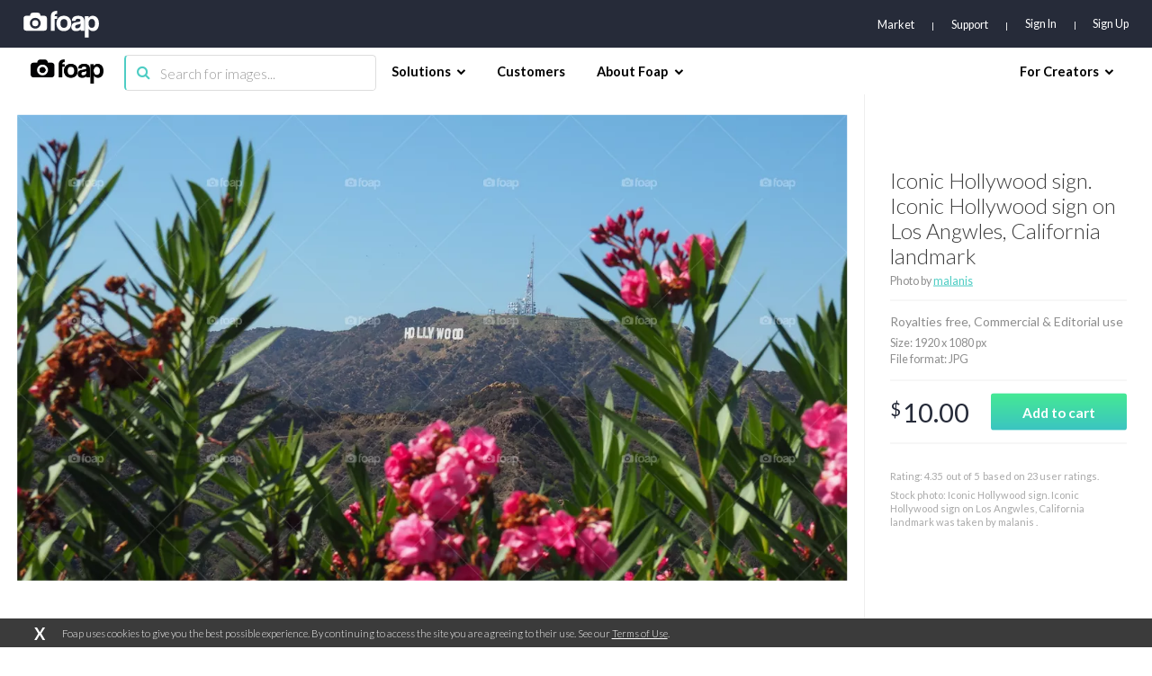

--- FILE ---
content_type: text/html; charset=utf-8
request_url: https://www.google.com/recaptcha/api2/aframe
body_size: 266
content:
<!DOCTYPE HTML><html><head><meta http-equiv="content-type" content="text/html; charset=UTF-8"></head><body><script nonce="2BezzLbbDndxXIclgrElwA">/** Anti-fraud and anti-abuse applications only. See google.com/recaptcha */ try{var clients={'sodar':'https://pagead2.googlesyndication.com/pagead/sodar?'};window.addEventListener("message",function(a){try{if(a.source===window.parent){var b=JSON.parse(a.data);var c=clients[b['id']];if(c){var d=document.createElement('img');d.src=c+b['params']+'&rc='+(localStorage.getItem("rc::a")?sessionStorage.getItem("rc::b"):"");window.document.body.appendChild(d);sessionStorage.setItem("rc::e",parseInt(sessionStorage.getItem("rc::e")||0)+1);localStorage.setItem("rc::h",'1769182781852');}}}catch(b){}});window.parent.postMessage("_grecaptcha_ready", "*");}catch(b){}</script></body></html>

--- FILE ---
content_type: application/javascript; charset=UTF-8
request_url: https://www.foap.com/cdn-cgi/challenge-platform/h/b/scripts/jsd/d251aa49a8a3/main.js?
body_size: 8945
content:
window._cf_chl_opt={AKGCx8:'b'};~function(L6,Wb,Wd,WZ,Wl,We,WP,WQ,L0,L2){L6=D,function(U,F,LZ,L5,W,L){for(LZ={U:367,F:369,W:476,L:577,y:407,s:333,M:352,c:473,k:482},L5=D,W=U();!![];)try{if(L=parseInt(L5(LZ.U))/1+parseInt(L5(LZ.F))/2+-parseInt(L5(LZ.W))/3+parseInt(L5(LZ.L))/4+parseInt(L5(LZ.y))/5+-parseInt(L5(LZ.s))/6*(-parseInt(L5(LZ.M))/7)+-parseInt(L5(LZ.c))/8*(parseInt(L5(LZ.k))/9),F===L)break;else W.push(W.shift())}catch(y){W.push(W.shift())}}(J,797772),Wb=this||self,Wd=Wb[L6(565)],WZ=null,Wl=WO(),We={},We[L6(550)]='o',We[L6(344)]='s',We[L6(338)]='u',We[L6(485)]='z',We[L6(372)]='n',We[L6(532)]='I',We[L6(398)]='b',WP=We,Wb[L6(408)]=function(U,F,W,L,yH,yK,yT,LV,y,M,X,G,R,j,V){if(yH={U:362,F:362,W:456,L:432,y:417,s:501,M:432,c:417,k:331,X:556,G:342,a:556,n:438,R:513,j:536,V:488,T:371,K:511,H:362,m:406,A:448,N:494,h:448},yK={U:374,F:529,W:488,L:362,y:530,s:585},yT={U:549,F:368,W:489,L:496},LV=L6,y={'FYXrF':function(T,K){return T<K},'PTryM':function(T,K){return T===K},'oDiqD':function(T,K){return T+K},'UPfQh':function(T,K){return T(K)},'usbpc':function(T,K){return T<K},'cpNCe':function(T,K,H,A){return T(K,H,A)},'EozTS':function(T,K,H){return T(K,H)},'SLnxO':function(T,K){return T+K}},y[LV(yH.U)](null,F)||y[LV(yH.F)](void 0,F))return L;for(M=y[LV(yH.W)](WB,F),U[LV(yH.L)][LV(yH.y)]&&(M=M[LV(yH.s)](U[LV(yH.M)][LV(yH.c)](F))),M=U[LV(yH.k)][LV(yH.X)]&&U[LV(yH.G)]?U[LV(yH.k)][LV(yH.a)](new U[(LV(yH.G))](M)):function(T,Lu,K){for(Lu=LV,T[Lu(yK.U)](),K=0;y[Lu(yK.F)](K,T[Lu(yK.W)]);y[Lu(yK.L)](T[K],T[K+1])?T[Lu(yK.y)](y[Lu(yK.s)](K,1),1):K+=1);return T}(M),X='nAsAaAb'.split('A'),X=X[LV(yH.n)][LV(yH.R)](X),G=0;y[LV(yH.j)](G,M[LV(yH.V)]);R=M[G],j=y[LV(yH.T)](WY,U,F,R),y[LV(yH.W)](X,j)?(V=j==='s'&&!U[LV(yH.K)](F[R]),y[LV(yH.H)](LV(yH.m),W+R)?y[LV(yH.A)](s,y[LV(yH.N)](W,R),j):V||y[LV(yH.h)](s,W+R,F[R])):s(y[LV(yH.N)](W,R),j),G++);return L;function s(T,K,Lj){Lj=D,Object[Lj(yT.U)][Lj(yT.F)][Lj(yT.W)](L,K)||(L[K]=[]),L[K][Lj(yT.L)](T)}},WQ=L6(515)[L6(528)](';'),L0=WQ[L6(438)][L6(513)](WQ),Wb[L6(410)]=function(U,F,yw,LT,W,L,y,s,M){for(yw={U:425,F:443,W:507,L:428,y:488,s:468,M:541,c:434,k:559,X:496,G:544,a:377},LT=L6,W={'BlDnS':function(k,X){return k<X},'QWMej':LT(yw.U),'tpCcq':LT(yw.F),'mttIV':function(k,X){return k(X)}},L=Object[LT(yw.W)](F),y=0;W[LT(yw.L)](y,L[LT(yw.y)]);y++)if(W[LT(yw.s)]!==W[LT(yw.M)]){if(s=L[y],s==='f'&&(s='N'),U[s]){for(M=0;W[LT(yw.L)](M,F[L[y]][LT(yw.y)]);-1===U[s][LT(yw.c)](F[L[y]][M])&&(W[LT(yw.k)](L0,F[L[y]][M])||U[s][LT(yw.X)]('o.'+F[L[y]][M])),M++);}else U[s]=F[L[y]][LT(yw.G)](function(k){return'o.'+k})}else return F[LT(yw.a)](function(){}),'p'},L2=function(sk,sc,sM,ss,sy,sL,sW,LH,F,W,L,y){return sk={U:451,F:484,W:384,L:404,y:461},sc={U:474,F:421,W:396,L:337,y:524,s:399,M:419,c:441,k:421,X:416,G:464,a:526,n:496,R:575,j:396,V:524,T:421,K:475,H:430,m:467,A:527,N:512,h:518,x:454,z:454},sM={U:488},ss={U:516},sy={U:488,F:454,W:549,L:368,y:489,s:555,M:549,c:368,k:489,X:368,G:489,a:521,n:516,R:409,j:496,V:396,T:393,K:496,H:579,m:578,A:363,N:496,h:521,x:582,z:373,g:421,b:534,d:402,Z:396,E:474,o:421,I:437,i:368,v:353,S:496,O:441,l:516,f:449,e:496,P:531,C:452,Y:412,B:409,Q:376,J0:496,J1:516,J2:472,J3:498,J4:527,J5:455,J6:528,J7:545,J8:327,J9:462,JJ:514,JD:421,JU:534,JF:496,JW:467,JL:496,Jy:389,Js:401,JM:496,Jc:518},sL={U:570,F:446},sW={U:570,F:454},LH=L6,F={'CSqTP':LH(sk.U),'QXtoV':function(s,M){return s-M},'rhtCv':function(s,M){return s/M},'QgRRf':function(s,M){return s+M},'yLfgn':function(s,M){return s>M},'rrBKc':function(s,M){return s==M},'cjSiP':function(s,M){return M&s},'xIXJP':function(s,M){return s-M},'EuCME':function(s,M){return M===s},'exYAS':function(s,M){return s(M)},'YGvJh':function(s,M){return s==M},'fgxrn':function(s,M){return s<M},'QBOXF':function(s,M){return s<<M},'sMpcH':function(s,M){return s(M)},'tynNF':function(s,M){return s(M)},'YgWku':function(s,M){return s-M},'hgneZ':function(s,M){return s(M)},'WsvTD':function(s,M){return s&M},'tWuEQ':LH(sk.F),'PrSnc':LH(sk.W),'XtFZy':function(s,M){return s|M},'RoGqq':function(s,M){return s-M},'gzHmi':function(s,M){return s|M},'SAUbd':function(s,M){return s&M},'NSqBy':function(s,M){return s-M},'BYzAL':function(s,M){return s<M},'mKskQ':function(s,M){return s==M},'JrAKg':function(s,M){return s-M},'cCdbM':function(s,M){return s==M},'tIYnT':function(s,M){return M*s},'fxLhD':function(s,M){return s<M},'DvuAo':function(s,M){return M&s},'PBvon':function(s,M){return s&M},'AVNQe':function(s,M){return M==s},'CCygn':function(s,M){return s(M)},'DZRlf':function(s,M){return s!=M},'RXctz':function(s,M){return s==M},'ALdCw':function(s,M){return M*s},'XrPDO':function(s,M){return s!=M}},W=String[LH(sk.L)],L={'h':function(s,Lm,M,c){return Lm=LH,M={},M[Lm(sL.U)]=F[Lm(sL.F)],c=M,s==null?'':L.g(s,6,function(k,LA){return LA=Lm,c[LA(sW.U)][LA(sW.F)](k)})},'g':function(s,M,X,Lq,G,R,j,V,T,K,H,A,N,x,z,S,O,P,C,Y,Z,E,o){if(Lq=LH,s==null)return'';for(R={},j={},V='',T=2,K=3,H=2,A=[],N=0,x=0,z=0;z<s[Lq(sy.U)];z+=1)if(Z=s[Lq(sy.F)](z),Object[Lq(sy.W)][Lq(sy.L)][Lq(sy.y)](R,Z)||(R[Z]=K++,j[Z]=!0),E=F[Lq(sy.s)](V,Z),Object[Lq(sy.M)][Lq(sy.c)][Lq(sy.k)](R,E))V=E;else{if(Object[Lq(sy.M)][Lq(sy.X)][Lq(sy.G)](j,V)){if(F[Lq(sy.a)](256,V[Lq(sy.n)](0))){for(G=0;G<H;N<<=1,F[Lq(sy.R)](x,M-1)?(x=0,A[Lq(sy.j)](X(N)),N=0):x++,G++);for(o=V[Lq(sy.n)](0),G=0;8>G;N=N<<1|F[Lq(sy.V)](o,1),x==F[Lq(sy.T)](M,1)?(x=0,A[Lq(sy.K)](X(N)),N=0):x++,o>>=1,G++);}else if(F[Lq(sy.H)](Lq(sy.m),Lq(sy.A)))return null;else{for(o=1,G=0;G<H;N=o|N<<1,x==M-1?(x=0,A[Lq(sy.N)](X(N)),N=0):x++,o=0,G++);for(o=V[Lq(sy.n)](0),G=0;F[Lq(sy.h)](16,G);N=N<<1.23|1.55&o,x==M-1?(x=0,A[Lq(sy.N)](F[Lq(sy.x)](X,N)),N=0):x++,o>>=1,G++);}T--,F[Lq(sy.z)](0,T)&&(T=Math[Lq(sy.g)](2,H),H++),delete j[V]}else for(o=R[V],G=0;F[Lq(sy.b)](G,H);N=F[Lq(sy.d)](N,1)|F[Lq(sy.Z)](o,1),F[Lq(sy.z)](x,M-1)?(x=0,A[Lq(sy.N)](F[Lq(sy.E)](X,N)),N=0):x++,o>>=1,G++);V=(T--,T==0&&(T=Math[Lq(sy.o)](2,H),H++),R[E]=K++,F[Lq(sy.I)](String,Z))}if(''!==V){if(Object[Lq(sy.W)][Lq(sy.i)][Lq(sy.G)](j,V)){if(256>V[Lq(sy.n)](0)){for(G=0;G<H;N<<=1,x==F[Lq(sy.v)](M,1)?(x=0,A[Lq(sy.S)](F[Lq(sy.O)](X,N)),N=0):x++,G++);for(o=V[Lq(sy.l)](0),G=0;8>G;N=N<<1|F[Lq(sy.f)](o,1),x==M-1?(x=0,A[Lq(sy.e)](F[Lq(sy.O)](X,N)),N=0):x++,o>>=1,G++);}else if(F[Lq(sy.P)]!==F[Lq(sy.C)]){for(o=1,G=0;G<H;N=F[Lq(sy.Y)](N<<1.4,o),F[Lq(sy.B)](x,F[Lq(sy.Q)](M,1))?(x=0,A[Lq(sy.J0)](X(N)),N=0):x++,o=0,G++);for(o=V[Lq(sy.J1)](0),G=0;16>G;N=F[Lq(sy.J2)](N<<1,F[Lq(sy.J3)](o,1)),F[Lq(sy.R)](x,F[Lq(sy.J4)](M,1))?(x=0,A[Lq(sy.e)](X(N)),N=0):x++,o>>=1,G++);}else for(S=Lq(sy.J5)[Lq(sy.J6)]('|'),O=0;!![];){switch(S[O++]){case'0':if(F[Lq(sy.J7)](P,Y)>C)return![];continue;case'1':P=y[Lq(sy.J8)](F[Lq(sy.J9)](s[Lq(sy.JJ)](),1e3));continue;case'2':C=3600;continue;case'3':return!![];case'4':Y=L();continue}break}T--,0==T&&(T=Math[Lq(sy.JD)](2,H),H++),delete j[V]}else for(o=R[V],G=0;F[Lq(sy.JU)](G,H);N=F[Lq(sy.Y)](N<<1,o&1.78),x==M-1?(x=0,A[Lq(sy.JF)](X(N)),N=0):x++,o>>=1,G++);T--,T==0&&H++}for(o=2,G=0;F[Lq(sy.JW)](G,H);N=o&1.98|N<<1,x==M-1?(x=0,A[Lq(sy.JL)](X(N)),N=0):x++,o>>=1,G++);for(;;)if(N<<=1,F[Lq(sy.Jy)](x,F[Lq(sy.Js)](M,1))){A[Lq(sy.JM)](X(N));break}else x++;return A[Lq(sy.Jc)]('')},'j':function(s,LN){return LN=LH,null==s?'':''==s?null:L.i(s[LN(sM.U)],32768,function(M,Lw){return Lw=LN,s[Lw(ss.U)](M)})},'i':function(s,M,X,Lh,G,R,j,V,T,K,H,A,N,x,z,Z,o,E){for(Lh=LH,G=[],R=4,j=4,V=3,T=[],A=F[Lh(sc.U)](X,0),N=M,x=1,K=0;3>K;G[K]=K,K+=1);for(z=0,Z=Math[Lh(sc.F)](2,2),H=1;H!=Z;E=F[Lh(sc.W)](A,N),N>>=1,F[Lh(sc.L)](0,N)&&(N=M,A=X(x++)),z|=F[Lh(sc.y)](F[Lh(sc.s)](0,E)?1:0,H),H<<=1);switch(z){case 0:for(z=0,Z=Math[Lh(sc.F)](2,8),H=1;H!=Z;E=F[Lh(sc.M)](A,N),N>>=1,N==0&&(N=M,A=F[Lh(sc.c)](X,x++)),z|=H*(0<E?1:0),H<<=1);o=W(z);break;case 1:for(z=0,Z=Math[Lh(sc.k)](2,16),H=1;Z!=H;E=F[Lh(sc.X)](A,N),N>>=1,F[Lh(sc.G)](0,N)&&(N=M,A=X(x++)),z|=F[Lh(sc.y)](0<E?1:0,H),H<<=1);o=F[Lh(sc.a)](W,z);break;case 2:return''}for(K=G[3]=o,T[Lh(sc.n)](o);;){if(x>s)return'';for(z=0,Z=Math[Lh(sc.k)](2,V),H=1;F[Lh(sc.R)](H,Z);E=F[Lh(sc.j)](A,N),N>>=1,0==N&&(N=M,A=X(x++)),z|=F[Lh(sc.V)](0<E?1:0,H),H<<=1);switch(o=z){case 0:for(z=0,Z=Math[Lh(sc.T)](2,8),H=1;Z!=H;E=N&A,N>>=1,F[Lh(sc.K)](0,N)&&(N=M,A=X(x++)),z|=F[Lh(sc.H)](F[Lh(sc.m)](0,E)?1:0,H),H<<=1);G[j++]=W(z),o=F[Lh(sc.A)](j,1),R--;break;case 1:for(z=0,Z=Math[Lh(sc.F)](2,16),H=1;F[Lh(sc.N)](H,Z);E=N&A,N>>=1,F[Lh(sc.G)](0,N)&&(N=M,A=X(x++)),z|=H*(0<E?1:0),H<<=1);G[j++]=F[Lh(sc.a)](W,z),o=j-1,R--;break;case 2:return T[Lh(sc.h)]('')}if(0==R&&(R=Math[Lh(sc.F)](2,V),V++),G[o])o=G[o];else if(o===j)o=K+K[Lh(sc.x)](0);else return null;T[Lh(sc.n)](o),G[j++]=K+o[Lh(sc.z)](0),R--,K=o,R==0&&(R=Math[Lh(sc.F)](2,V),V++)}}},y={},y[LH(sk.y)]=L.h,y}(),L3();function WY(F,W,L,yk,Ln,y,s,M,k,X,G){for(yk={U:576,F:450,W:537,L:550,y:414,s:499,M:528,c:537,k:336,X:377,G:414,a:331,n:336,R:458},Ln=L6,y={},y[Ln(yk.U)]=Ln(yk.F),y[Ln(yk.W)]=Ln(yk.L),y[Ln(yk.y)]=function(n,R){return n==R},y[Ln(yk.s)]=function(n,R){return n===R},s=y,M=s[Ln(yk.U)][Ln(yk.M)]('|'),k=0;!![];){switch(M[k++]){case'0':X=typeof G;continue;case'1':if(s[Ln(yk.c)]==typeof G)try{if(Ln(yk.k)==typeof G[Ln(yk.X)])return G[Ln(yk.X)](function(){}),'p'}catch(n){}continue;case'2':if(G===!1)return'F';continue;case'3':if(s[Ln(yk.G)](null,G))return s[Ln(yk.s)](void 0,G)?'u':'x';continue;case'4':if(G===F[Ln(yk.a)])return'D';continue;case'5':return Ln(yk.n)==X?WC(F,G)?'N':'f':WP[X]||'?';case'6':try{G=W[L]}catch(R){return'i'}continue;case'7':continue;case'8':if(F[Ln(yk.a)][Ln(yk.R)](G))return'a';continue;case'9':if(G===!0)return'T';continue}break}}function Wi(Le,Lf,LU,U,F){if(Le={U:554,F:382,W:332,L:583,y:403,s:394,M:391,c:411},Lf={U:403},LU=L6,U={'tVydm':function(W){return W()},'UTJud':LU(Le.U),'nvBYU':function(W,L){return L!==W},'ZhRJu':LU(Le.F)},F=Wo(),null===F)return;WZ=(WZ&&(U[LU(Le.W)](U[LU(Le.L)],U[LU(Le.L)])?(U[LU(Le.y)](s),M[LU(Le.s)]!==U[LU(Le.M)]&&(G[LU(Le.c)]=a,n())):clearTimeout(WZ)),setTimeout(function(LF){LF=LU,U[LF(Lf.U)](WE)},F*1e3))}function L1(yx,LK,W,L,y,s,M,c,k,X){W=(yx={U:326,F:357,W:460,L:495,y:528,s:355,M:569,c:547,k:471,X:365,G:392,a:581,n:500,R:466,j:439,V:349,T:413,K:566},LK=L6,{'KjrbT':LK(yx.U),'INQrF':LK(yx.F),'ZgKav':function(G,a,n,R,j){return G(a,n,R,j)},'ebJRp':LK(yx.W)});try{for(L=W[LK(yx.L)][LK(yx.y)]('|'),y=0;!![];){switch(L[y++]){case'0':s={};continue;case'1':M=Wd[LK(yx.s)](LK(yx.M));continue;case'2':Wd[LK(yx.c)][LK(yx.k)](M);continue;case'3':s=pRIb1(c,c[W[LK(yx.X)]]||c[LK(yx.G)],'n.',s);continue;case'4':c=M[LK(yx.a)];continue;case'5':M[LK(yx.n)]='-1';continue;case'6':return k={},k.r=s,k.e=null,k;case'7':Wd[LK(yx.c)][LK(yx.R)](M);continue;case'8':s=W[LK(yx.j)](pRIb1,c,M[W[LK(yx.V)]],'d.',s);continue;case'9':M[LK(yx.T)]=LK(yx.K);continue;case'10':s=pRIb1(c,c,'',s);continue}break}}catch(G){return X={},X.r={},X.e=G,X}}function Wt(LB,Ly,U,F,W,L){return LB={U:535,F:327,W:514},Ly=L6,U={'XalNg':function(y){return y()}},F=3600,W=U[Ly(LB.U)](Wv),L=Math[Ly(LB.F)](Date[Ly(LB.W)]()/1e3),L-W>F?![]:!![]}function WI(LS,LD,F,W){return LS={U:354,F:354},LD=L6,F={},F[LD(LS.U)]=function(L,s){return L!==s},W=F,W[LD(LS.F)](Wo(),null)}function L4(L,y,sd,Ld,s,M,c,k){if(sd={U:542,F:445,W:388,L:551,y:580,s:568,M:510,c:502,k:586,X:573,G:388,a:540,n:510,R:359,j:539,V:561,T:424,K:580,H:551,m:420,A:348,N:478,h:424},Ld=L6,s={},s[Ld(sd.U)]=function(X,G){return X===G},s[Ld(sd.F)]=Ld(sd.W),s[Ld(sd.L)]=Ld(sd.y),s[Ld(sd.s)]=Ld(sd.M),s[Ld(sd.c)]=Ld(sd.k),M=s,!L[Ld(sd.X)])return;M[Ld(sd.U)](y,Ld(sd.G))?(c={},c[Ld(sd.a)]=Ld(sd.n),c[Ld(sd.R)]=L.r,c[Ld(sd.j)]=M[Ld(sd.F)],Wb[Ld(sd.V)][Ld(sd.T)](c,'*')):Ld(sd.K)!==M[Ld(sd.H)]?k[Ld(sd.m)](Ld(sd.A),L):(k={},k[Ld(sd.a)]=M[Ld(sd.s)],k[Ld(sd.R)]=L.r,k[Ld(sd.j)]=M[Ld(sd.c)],k[Ld(sd.N)]=y,Wb[Ld(sd.V)][Ld(sd.h)](k,'*'))}function Wv(LC,LL,U){return LC={U:459,F:327},LL=L6,U=Wb[LL(LC.U)],Math[LL(LC.F)](+atob(U.t))}function L3(sg,sz,sh,sw,Lx,U,F,c,W,L,y){if(sg={U:366,F:435,W:554,L:356,y:522,s:459,M:563,c:470,k:335,X:385,G:405,a:350,n:571,R:388,j:400,V:442,T:427,K:516,H:390,m:491,A:496,N:493,h:496,x:560,z:567,g:330,b:516,d:548,Z:457,E:496,o:421,I:394,i:554,v:420,S:420,O:348,l:411},sz={U:329,F:394,W:557,L:422,y:523,s:411,M:415},sh={U:380,F:370},sw={U:360},Lx=L6,U={'RlnFp':function(s,M){return s>=M},'glLsE':function(s,M){return s<M},'KQSUo':function(s,M){return s(M)},'WUggJ':function(s,M){return s+M},'ddNpp':Lx(sg.U),'MXQgE':function(s,M){return s<M},'wPsnu':function(s,M){return M==s},'WHfhN':function(s,M){return M&s},'RnXiR':function(s,M){return s(M)},'OvKbI':function(s,M){return s<<M},'bXbBB':function(s,M){return s(M)},'smvVg':function(s,M){return M|s},'BkDdz':function(s,M){return M==s},'DAkpQ':function(s,M,c){return s(M,c)},'zAoyk':Lx(sg.F),'VcjUN':function(s,M){return M!==s},'aPrMO':Lx(sg.W),'DqdoJ':Lx(sg.L),'zFCpB':function(s){return s()},'xvtpd':function(s,M){return s!==M},'eepQu':Lx(sg.y)},F=Wb[Lx(sg.s)],!F){if(U[Lx(sg.M)](Lx(sg.c),Lx(sg.k)))return;else U[Lx(sg.X)](s[Lx(sg.G)],200)&&U[Lx(sg.a)](M[Lx(sg.G)],300)?U[Lx(sg.n)](G,Lx(sg.R)):a(U[Lx(sg.j)](U[Lx(sg.V)],n[Lx(sg.G)]))}if(!Wt()){if(Lx(sg.y)===U[Lx(sg.T)])return;else{if(256>Jk[Lx(sg.K)](0)){for(DG=0;U[Lx(sg.H)](Dr,Da);DR<<=1,U[Lx(sg.m)](Dj,DV-1)?(Du=0,DT[Lx(sg.A)](U[Lx(sg.n)](DK,DH)),Dm=0):DA++,Dn++);for(c=Dq[Lx(sg.K)](0),DN=0;8>Dw;Dx=Dz<<1|U[Lx(sg.N)](c,1),Dg==Db-1?(Dd=0,DZ[Lx(sg.h)](U[Lx(sg.x)](DE,Do)),DI=0):Di++,c>>=1,Dh++);}else{for(c=1,Dp=0;Dv<Dt;DO=U[Lx(sg.z)](Dl,1)|c,Df==De-1?(DP=0,DC[Lx(sg.h)](U[Lx(sg.g)](DY,DB)),DQ=0):U0++,c=0,DS++);for(c=U1[Lx(sg.b)](0),U2=0;16>U3;U5=U[Lx(sg.d)](U6<<1.05,1.74&c),U[Lx(sg.Z)](U7,U8-1)?(U9=0,UJ[Lx(sg.E)](UD(UU)),UF=0):UW++,c>>=1,U4++);}DW--,DL==0&&(Dy=Ds[Lx(sg.o)](2,DM),Dc++),delete Dk[DX]}}(W=![],L=function(Lz){if(Lz=Lx,Lz(sh.U)===U[Lz(sh.F)])return null;else if(!W){if(W=!![],!Wt())return;WE(function(k,Lg){Lg=Lz,U[Lg(sw.U)](L4,F,k)})}},Wd[Lx(sg.I)]!==Lx(sg.i))?L():Wb[Lx(sg.v)]?Wd[Lx(sg.S)](Lx(sg.O),L):(y=Wd[Lx(sg.l)]||function(){},Wd[Lx(sg.l)]=function(Lb){Lb=Lx,y(),U[Lb(sz.U)](Wd[Lb(sz.F)],U[Lb(sz.W)])&&(Lb(sz.L)!==U[Lb(sz.y)]?(Wd[Lb(sz.s)]=y,U[Lb(sz.M)](L)):L(y,s))})}function J(sZ){return sZ='kZBAi,KQSUo,gxOKP,api,xhr-error,DZRlf,lGOkx,4725960WGFeiG,RgcSr,EuCME,txyow,contentWindow,exYAS,ZhRJu,location,oDiqD,error,1|9|5|7|4|0|10|3|8|2|6,floor,getPrototypeOf,VcjUN,bXbBB,Array,nvBYU,67782fSbkQX,send,YfKAm,function,cCdbM,undefined,XJRbT,ocluc,TYlZ6,Set,chctx,string,RcdHo,stringify,rKHSD,DOMContentLoaded,ebJRp,glLsE,jsd,952VCvYyO,YgWku,FHRiZ,createElement,jbCVn,clientInformation,YhVgN,sid,DAkpQ,Function,PTryM,cRArX,errorInfoObject,INQrF,http-code:,1421117ASRayP,hasOwnProperty,1989512uzFUob,zAoyk,cpNCe,number,YGvJh,sort,RluOy,RoGqq,catch,aUjz8,vzFMS,xFHfg,onerror,mbvEg,JBxy9,beNKU,RlnFp,/invisible/jsd,1|0|4|2|3,success,mKskQ,MXQgE,UTJud,navigator,xIXJP,readyState,_cf_chl_opt,cjSiP,LRmiB4,boolean,fxLhD,WUggJ,JrAKg,QBOXF,tVydm,fromCharCode,status,d.cookie,3797485Tghpdy,pRIb1,rrBKc,rxvNi8,onreadystatechange,XtFZy,style,nLkBE,zFCpB,PBvon,getOwnPropertyNames,SSTpq3,DvuAo,addEventListener,pow,vLCLp,CnwA5,postMessage,nPBLs,5|6|7|1|0|3|4|2,eepQu,BlDnS,ontimeout,ALdCw,VVdnu,Object,POST,indexOf,rYuUX,WLKzh,tynNF,includes,ZgKav,QCSML,hgneZ,ddNpp,RzuSv,error on cf_chl_props,qwHey,CSqTP,pkLOA2,EozTS,WsvTD,7|6|3|1|8|4|9|2|0|5,WM7LKfGkmp2Oc3YP69REjQ5yZglsSeJ4rVoUhFCuIHvXwzt0qTi$-abB8xAdnD1N+,PrSnc,CAtuC,charAt,2|4|1|0|3,UPfQh,BkDdz,isArray,__CF$cv$params,contentDocument,SbLsAf,rhtCv,href,AVNQe,nKRNB,appendChild,BYzAL,QWMej,UVBBo,RRjba,removeChild,gzHmi,16680032fEXGlu,sMpcH,RXctz,2776416jHPrEo,/jsd/oneshot/d251aa49a8a3/0.3017257184494765:1769181943:dAgHODvexQlUeYPgbM22m1LBuu1lqeJdzS23g4qeXCI/,detail,/b/ov1/0.3017257184494765:1769181943:dAgHODvexQlUeYPgbM22m1LBuu1lqeJdzS23g4qeXCI/,vYJbH,timeout,18mYuETf,open,qkCTt,symbol,onload,ngQYm,length,call,uIZKD,wPsnu,FRyqe,WHfhN,SLnxO,KjrbT,push,log,SAUbd,xzHzw,tabIndex,concat,bMWgr,Ybqla,MWVOr,6|4|3|1|7|2|5|0,random,keys,tJTUA,/cdn-cgi/challenge-platform/h/,cloudflare-invisible,isNaN,XrPDO,bind,now,_cf_chl_opt;JJgc4;PJAn2;kJOnV9;IWJi4;OHeaY1;DqMg0;FKmRv9;LpvFx1;cAdz2;PqBHf2;nFZCC5;ddwW5;pRIb1;rxvNi8;RrrrA2;erHi9,charCodeAt,FQfDa,join,[native code],UyMMH,yLfgn,JThIB,DqdoJ,tIYnT,AdeF3,CCygn,NSqBy,split,FYXrF,splice,tWuEQ,bigint,XMLHttpRequest,fgxrn,XalNg,usbpc,lqXPb,toString,event,source,tpCcq,pVIFm,ivUja,map,QXtoV,jzmKm,body,smvVg,prototype,object,Oupkm,Hkdez,ZdFAI,loading,QgRRf,from,aPrMO,AKGCx8,mttIV,RnXiR,parent,XbzJl,xvtpd,randomUUID,document,display: none,OvKbI,qhmGF,iframe'.split(','),J=function(){return sZ},J()}function WC(F,W,yy,La,L,y){return yy={U:340,F:361,W:549,L:538,y:489,s:434,M:519},La=L6,L={},L[La(yy.U)]=function(s,M){return s<M},y=L,W instanceof F[La(yy.F)]&&y[La(yy.U)](0,F[La(yy.F)][La(yy.W)][La(yy.L)][La(yy.y)](W)[La(yy.s)](La(yy.M)))}function Wp(U,LP,LW){return LP={U:506},LW=L6,Math[LW(LP.U)]()<U}function Wf(y,s,yW,Lr,M,c,k,X,G,a,n,R,j,V,T,K){if(yW={U:453,F:525,W:341,L:426,y:528,s:481,M:483,c:433,k:364,X:343,G:540,a:351,n:334,R:461,j:429,V:423,T:395,K:423,H:418,m:395,A:418,N:397,h:447,x:395,z:378,g:383,b:459,d:453,Z:453,E:509,o:558,I:479,i:386,v:533},Lr=L6,M={},M[Lr(yW.U)]=function(H,m){return H+m},c=M,!Wp(0))return![];X=(k={},k[Lr(yW.F)]=y,k[Lr(yW.W)]=s,k);try{for(G=Lr(yW.L)[Lr(yW.y)]('|'),a=0;!![];){switch(G[a++]){case'0':K[Lr(yW.s)]=2500;continue;case'1':K[Lr(yW.M)](Lr(yW.c),T);continue;case'2':n={},n[Lr(yW.k)]=X,n[Lr(yW.X)]=j,n[Lr(yW.G)]=Lr(yW.a),K[Lr(yW.n)](L2[Lr(yW.R)](n));continue;case'3':K[Lr(yW.j)]=function(){};continue;case'4':j=(R={},R[Lr(yW.V)]=Wb[Lr(yW.T)][Lr(yW.K)],R[Lr(yW.H)]=Wb[Lr(yW.m)][Lr(yW.A)],R[Lr(yW.N)]=Wb[Lr(yW.T)][Lr(yW.N)],R[Lr(yW.h)]=Wb[Lr(yW.x)][Lr(yW.z)],R[Lr(yW.g)]=Wl,R);continue;case'5':V=Wb[Lr(yW.b)];continue;case'6':T=c[Lr(yW.d)](c[Lr(yW.U)](c[Lr(yW.Z)](Lr(yW.E),Wb[Lr(yW.m)][Lr(yW.o)]),Lr(yW.I)),V.r)+Lr(yW.i);continue;case'7':K=new Wb[(Lr(yW.v))]();continue}break}}catch(H){}}function Wo(Lv,LJ,U,F,W,L){for(Lv={U:387,F:528,W:459,L:372},LJ=L6,U=LJ(Lv.U)[LJ(Lv.F)]('|'),F=0;!![];){switch(U[F++]){case'0':if(!W)return null;continue;case'1':W=Wb[LJ(Lv.W)];continue;case'2':if(typeof L!==LJ(Lv.L)||L<30)return null;continue;case'3':return L;case'4':L=W.i;continue}break}}function WS(U,F,yJ,y9,y8,y7,Ls,W,L,y,s){yJ={U:351,F:433,W:479,L:487,y:574,s:509,M:477,c:459,k:497,X:395,G:533,a:483,n:517,R:503,j:347,V:395,T:558,K:492,H:573,m:481,A:429,N:486,h:381,x:440,z:584,g:463,b:573,d:334,Z:461,E:346},y9={U:465,F:436},y8={U:375,F:405,W:553,L:405,y:388,s:366,M:405},y7={U:505,F:562,W:469,L:509,y:480,s:386,M:345,c:487,k:481,X:358,G:528,a:364,n:343,R:540,j:504,V:334,T:461,K:483,H:508,m:429,A:533,N:431,h:431,x:546,z:395,g:558,b:379,d:520,Z:423,E:395,o:423,I:418,i:418,v:397,S:447,O:378,l:383,f:459,e:481},Ls=L6,W={'XbzJl':Ls(yJ.U),'UVBBo':Ls(yJ.F),'FQfDa':function(M,c){return M+c},'vYJbH':Ls(yJ.W),'RcdHo':Ls(yJ.L),'RluOy':function(M,c){return M>=c},'ZdFAI':function(M,c){return M<c},'nKRNB':function(M,c){return M(c)},'WLKzh':Ls(yJ.y),'Ybqla':function(M,c){return M+c},'rKHSD':Ls(yJ.s),'FRyqe':Ls(yJ.M),'QCSML':function(M){return M()}},L=Wb[Ls(yJ.c)],console[Ls(yJ.k)](Wb[Ls(yJ.X)]),y=new Wb[(Ls(yJ.G))](),y[Ls(yJ.a)](Ls(yJ.F),W[Ls(yJ.n)](W[Ls(yJ.R)](W[Ls(yJ.j)],Wb[Ls(yJ.V)][Ls(yJ.T)]),W[Ls(yJ.K)])+L.r),L[Ls(yJ.H)]&&(y[Ls(yJ.m)]=5e3,y[Ls(yJ.A)]=function(y5,LM,M,k,X,G,a,n,R,j,V){if(y5={U:517},LM=Ls,M={'YhVgN':LM(y7.U),'MWVOr':W[LM(y7.F)],'tJTUA':W[LM(y7.W)],'VVdnu':function(c,k,Lc){return Lc=LM,W[Lc(y5.U)](c,k)},'jzmKm':LM(y7.L),'vzFMS':W[LM(y7.y)],'UyMMH':LM(y7.s)},W[LM(y7.M)]===LM(y7.c))F(LM(y7.k));else for(k=M[LM(y7.X)][LM(y7.G)]('|'),X=0;!![];){switch(k[X++]){case'0':G={},G[LM(y7.a)]=m,G[LM(y7.n)]=j,G[LM(y7.R)]=M[LM(y7.j)],a[LM(y7.V)](H[LM(y7.T)](G));continue;case'1':a[LM(y7.K)](M[LM(y7.H)],n);continue;case'2':a[LM(y7.m)]=function(){};continue;case'3':a=new n[(LM(y7.A))]();continue;case'4':n=M[LM(y7.N)](M[LM(y7.h)](M[LM(y7.x)]+a[LM(y7.z)][LM(y7.g)],M[LM(y7.b)]),V.r)+M[LM(y7.d)];continue;case'5':j=(R={},R[LM(y7.Z)]=R[LM(y7.E)][LM(y7.o)],R[LM(y7.I)]=j[LM(y7.z)][LM(y7.i)],R[LM(y7.v)]=V[LM(y7.E)][LM(y7.v)],R[LM(y7.S)]=T[LM(y7.z)][LM(y7.O)],R[LM(y7.l)]=K,R);continue;case'6':V=G[LM(y7.f)];continue;case'7':a[LM(y7.e)]=2500;continue}break}}),y[Ls(yJ.N)]=function(Lk){Lk=Ls,W[Lk(y8.U)](y[Lk(y8.F)],200)&&W[Lk(y8.W)](y[Lk(y8.L)],300)?F(Lk(y8.y)):F(Lk(y8.s)+y[Lk(y8.M)])},y[Ls(yJ.h)]=function(LX){LX=Ls,W[LX(y9.U)](F,W[LX(y9.F)])},s={'t':W[Ls(yJ.x)](Wv),'lhr':Wd[Ls(yJ.z)]&&Wd[Ls(yJ.z)][Ls(yJ.g)]?Wd[Ls(yJ.z)][Ls(yJ.g)]:'','api':L[Ls(yJ.b)]?!![]:![],'c':WI(),'payload':U},y[Ls(yJ.d)](L2[Ls(yJ.Z)](JSON[Ls(yJ.E)](s)))}function WE(U,Lp,Li,L7,F,W){Lp={U:336,F:444,W:572,L:552},Li={U:339,F:490,W:543,L:543,y:481,s:429},L7=L6,F={'XJRbT':function(L,s){return L===s},'uIZKD':L7(Lp.U),'gxOKP':function(L){return L()},'Hkdez':L7(Lp.F)},W=F[L7(Lp.W)](L1),WS(W.r,function(L,LI,L8){LI={U:481},L8=L7,F[L8(Li.U)](typeof U,F[L8(Li.F)])&&(L8(Li.W)!==L8(Li.L)?(L[L8(Li.y)]=5e3,y[L8(Li.s)]=function(L9){L9=L8,M(L9(LI.U))}):U(L)),Wi()}),W.e&&Wf(F[L7(Lp.L)],W.e)}function WO(yD,LG){return yD={U:564,F:564},LG=L6,crypto&&crypto[LG(yD.U)]?crypto[LG(yD.F)]():''}function D(U,F,W,L){return U=U-326,W=J(),L=W[U],L}function WB(U,yX,LR,F){for(yX={U:501,F:507,W:328},LR=L6,F=[];null!==U;F=F[LR(yX.U)](Object[LR(yX.F)](U)),U=Object[LR(yX.W)](U));return F}}()